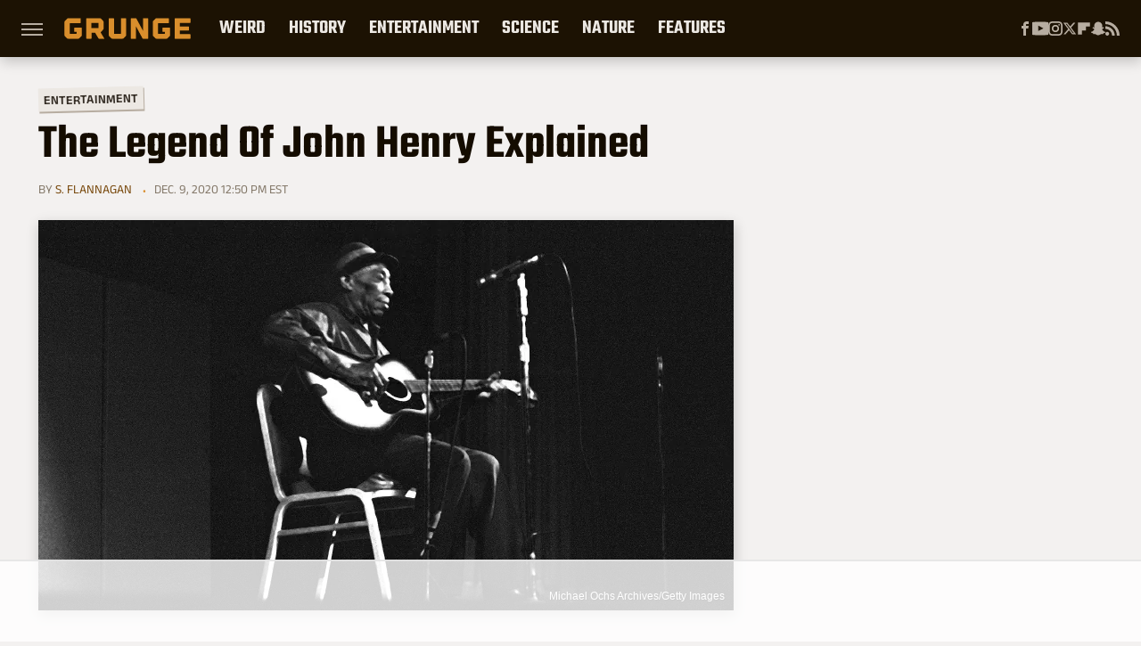

--- FILE ---
content_type: text/html
request_url: https://api.intentiq.com/profiles_engine/ProfilesEngineServlet?at=39&mi=10&dpi=936734067&pt=17&dpn=1&iiqidtype=2&iiqpcid=29b597b9-942e-4bf0-b41b-12f95fcd7603&iiqpciddate=1768723425108&pcid=a86295f1-9101-4646-a7c7-fbbdca5e8e91&idtype=3&gdpr=0&japs=false&jaesc=0&jafc=0&jaensc=0&jsver=0.33&testGroup=A&source=pbjs&ABTestingConfigurationSource=group&abtg=A&vrref=https%3A%2F%2Fwww.grunge.com
body_size: 57
content:
{"abPercentage":97,"adt":1,"ct":2,"isOptedOut":false,"data":{"eids":[]},"dbsaved":"false","ls":true,"cttl":86400000,"abTestUuid":"g_927ea4f3-b739-4705-a620-3014a85bdb15","tc":9,"sid":242386075}

--- FILE ---
content_type: text/html; charset=utf-8
request_url: https://www.google.com/recaptcha/api2/aframe
body_size: 268
content:
<!DOCTYPE HTML><html><head><meta http-equiv="content-type" content="text/html; charset=UTF-8"></head><body><script nonce="JBsq6liGQ6R-U5Q4Grqftg">/** Anti-fraud and anti-abuse applications only. See google.com/recaptcha */ try{var clients={'sodar':'https://pagead2.googlesyndication.com/pagead/sodar?'};window.addEventListener("message",function(a){try{if(a.source===window.parent){var b=JSON.parse(a.data);var c=clients[b['id']];if(c){var d=document.createElement('img');d.src=c+b['params']+'&rc='+(localStorage.getItem("rc::a")?sessionStorage.getItem("rc::b"):"");window.document.body.appendChild(d);sessionStorage.setItem("rc::e",parseInt(sessionStorage.getItem("rc::e")||0)+1);localStorage.setItem("rc::h",'1768723431100');}}}catch(b){}});window.parent.postMessage("_grecaptcha_ready", "*");}catch(b){}</script></body></html>

--- FILE ---
content_type: text/plain
request_url: https://rtb.openx.net/openrtbb/prebidjs
body_size: -221
content:
{"id":"f9635893-97cb-4dd7-acee-51925fef2ab1","nbr":0}

--- FILE ---
content_type: text/plain
request_url: https://rtb.openx.net/openrtbb/prebidjs
body_size: -221
content:
{"id":"beeaea99-441d-4bc0-bc16-82ad5ea95dd7","nbr":0}

--- FILE ---
content_type: application/javascript; charset=utf-8
request_url: https://fundingchoicesmessages.google.com/f/AGSKWxXx6opJtJWgOlauWvKbhxw9WRI8cb30MwevRaT8YZ3ty2sy5bmtfZqwvINTAUvMEI1yKJ0cPs2oelBj9ATEw43XZT8YxByQ8U31I-NOag95Tkp_D8RY257KbijcSSUj_mzfJpHT73_8QDgYrcJ3gov8qzIQSGqofXDNt9L9I1ndsT6eAAuRsbKBm5ek/_-ad-336x280-/google-ad?/ad/add_/renderBanner.do?/mydirtyhobby.
body_size: -1292
content:
window['45e3f0b5-165f-41f5-8618-584dbeaa0b9b'] = true;

--- FILE ---
content_type: text/plain; charset=UTF-8
request_url: https://at.teads.tv/fpc?analytics_tag_id=PUB_17002&tfpvi=&gdpr_consent=&gdpr_status=22&gdpr_reason=220&ccpa_consent=&sv=prebid-v1
body_size: 52
content:
MDhhYThlOGItMDJjYy00NWUyLWI4ZTgtNmIzZTM5ZWJlNDc0IzAw

--- FILE ---
content_type: text/plain
request_url: https://rtb.openx.net/openrtbb/prebidjs
body_size: -221
content:
{"id":"cff2770c-5729-47ec-90f2-afb4c64a5f6e","nbr":0}

--- FILE ---
content_type: text/plain
request_url: https://rtb.openx.net/openrtbb/prebidjs
body_size: -82
content:
{"id":"51663780-cf28-47d1-9fa5-20f45268dde9","nbr":0}

--- FILE ---
content_type: application/javascript; charset=utf-8
request_url: https://fundingchoicesmessages.google.com/f/AGSKWxVzANGGmoCyBN8E4m6LM0mi4D0_S1F9VnMDdRD49d5II_yLdD4xYxfE0AhOa22_3neLz5C6ylILEdU0J65WUTDZ95sCKt8bJCupgDSo9CamdQvP0b9x_ju_ePuuC4XTp4KuB2Q6QA==?fccs=W251bGwsbnVsbCxudWxsLG51bGwsbnVsbCxudWxsLFsxNzY4NzIzNDI1LDYyNTAwMDAwMF0sbnVsbCxudWxsLG51bGwsW251bGwsWzddXSwiaHR0cHM6Ly93d3cuZ3J1bmdlLmNvbS8yOTI0NDAvdGhlLWxlZ2VuZC1vZi1qb2huLWhlbnJ5LWV4cGxhaW5lZC8iLG51bGwsW1s4LCJNOWxrelVhWkRzZyJdLFs5LCJlbi1VUyJdLFsxOSwiMiJdLFsxNywiWzBdIl0sWzI0LCIiXSxbMjksImZhbHNlIl1dXQ
body_size: -215
content:
if (typeof __googlefc.fcKernelManager.run === 'function') {"use strict";this.default_ContributorServingResponseClientJs=this.default_ContributorServingResponseClientJs||{};(function(_){var window=this;
try{
var OH=function(a){this.A=_.t(a)};_.u(OH,_.J);var PH=_.Zc(OH);var QH=function(a,b,c){this.B=a;this.params=b;this.j=c;this.l=_.F(this.params,4);this.o=new _.bh(this.B.document,_.O(this.params,3),new _.Og(_.Ok(this.j)))};QH.prototype.run=function(){if(_.P(this.params,10)){var a=this.o;var b=_.ch(a);b=_.Jd(b,4);_.gh(a,b)}a=_.Pk(this.j)?_.Xd(_.Pk(this.j)):new _.Zd;_.$d(a,9);_.F(a,4)!==1&&_.H(a,4,this.l===2||this.l===3?1:2);_.Dg(this.params,5)&&(b=_.O(this.params,5),_.fg(a,6,b));return a};var RH=function(){};RH.prototype.run=function(a,b){var c,d;return _.v(function(e){c=PH(b);d=(new QH(a,c,_.A(c,_.Nk,2))).run();return e.return({ia:_.L(d)})})};_.Rk(8,new RH);
}catch(e){_._DumpException(e)}
}).call(this,this.default_ContributorServingResponseClientJs);
// Google Inc.

//# sourceURL=/_/mss/boq-content-ads-contributor/_/js/k=boq-content-ads-contributor.ContributorServingResponseClientJs.en_US.M9lkzUaZDsg.es5.O/d=1/exm=kernel_loader,loader_js_executable/ed=1/rs=AJlcJMzanTQvnnVdXXtZinnKRQ21NfsPog/m=web_iab_tcf_v2_signal_executable
__googlefc.fcKernelManager.run('\x5b\x5b\x5b8,\x22\x5bnull,\x5b\x5bnull,null,null,\\\x22https:\/\/fundingchoicesmessages.google.com\/f\/AGSKWxUFh_tv-QqGjw25r0fhuKlhXlwCJbEc-MSywRwB-yxdytGKod7qlw-nAvAWQdPUxjFZemaADmaFBJIceKs1Ziz6uQFYlCvdHmy8t1EkbKaXMFjVeaOLW1V9wTZSH7Gd3i9tKbRwSA\\\\u003d\\\\u003d\\\x22\x5d,null,null,\x5bnull,null,null,\\\x22https:\/\/fundingchoicesmessages.google.com\/el\/AGSKWxVLO0TEiioR_9fkBPfwtuK2Z4rv-rHL3dz44gGWlmtYi6w27hKaBgxcqGoqu-UnMu9TEA6HAbFe-dDfUjdZvz5r8ZfVYogIhskZbtBo8hr4CijHinRiivM1IZ6H5vlN-zaTmQHwpA\\\\u003d\\\\u003d\\\x22\x5d,null,\x5bnull,\x5b7\x5d\x5d\x5d,\\\x22grunge.com\\\x22,1,\\\x22en\\\x22,null,null,null,null,1\x5d\x22\x5d\x5d,\x5bnull,null,null,\x22https:\/\/fundingchoicesmessages.google.com\/f\/AGSKWxXVPFGSB9JQhFJv85v37lQPoAmn8YBHBEU6y6jTQEUO1cXKsI8ogc2-WVDGFPogZUeEcZWyVc6h5dapiQk1wWnQfl1qN6gK4WcdTaIj8GG1Jjk-8jUXbp60mqbo0fe8M5ExVdRJPA\\u003d\\u003d\x22\x5d\x5d');}